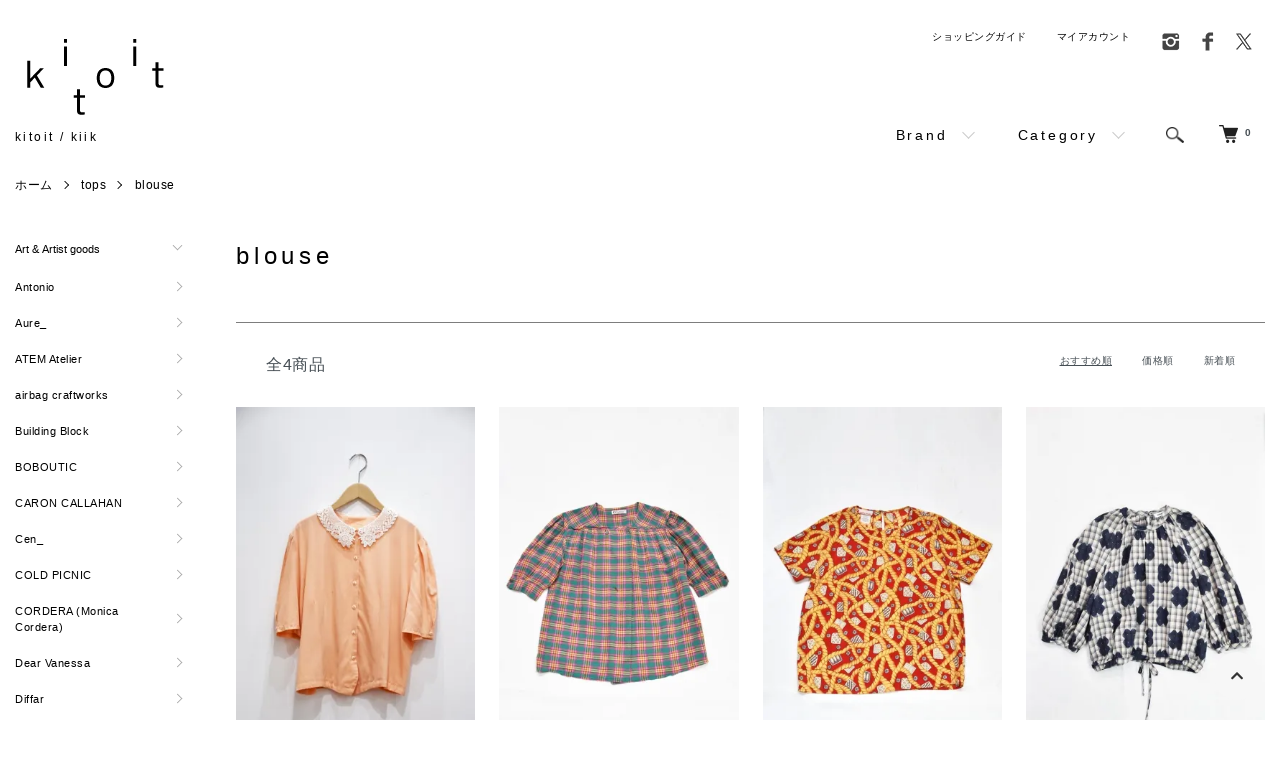

--- FILE ---
content_type: text/html; charset=EUC-JP
request_url: https://postparty.shop-pro.jp/?mode=grp&gid=2545355
body_size: 8556
content:
<!DOCTYPE html PUBLIC "-//W3C//DTD XHTML 1.0 Transitional//EN" "http://www.w3.org/TR/xhtml1/DTD/xhtml1-transitional.dtd">
<html xmlns:og="http://ogp.me/ns#" xmlns:fb="http://www.facebook.com/2008/fbml" xmlns:mixi="http://mixi-platform.com/ns#" xmlns="http://www.w3.org/1999/xhtml" xml:lang="ja" lang="ja" dir="ltr">
<head>
<meta http-equiv="content-type" content="text/html; charset=euc-jp" />
<meta http-equiv="X-UA-Compatible" content="IE=edge,chrome=1" />
<meta name="viewport" content="width=device-width,initial-scale=1">
<title>blouse - kitoit / kiik</title>
<meta name="Keywords" content="blouse,kitoit,セレクトショップ,代々木上原,HENRIK,building block,henrik vibskov,ヘンリック,通販,インポート,アンティーク,ヴィンテージ,古着,メンズ,レディース,エメラルド13,emerald thirteen,emerald 13,SPECTRUM,サーティーン,COSMIC WONDER,Story mfg,older brother,A2,airbagcraftworks,mfpen,HAiK,HAiKw/,Boessert&amp;amp;amp;Schorn,KAT SEALE, mamelon, stitchandsew, Cold Picnic, Boboutic, Selva" />
<meta name="Description" content="Mens&amp;amp;amp;Womens Select Shop." />
<meta name="Author" content="小島　衛" />
<meta name="Copyright" content="copyright&amp;amp;amp;copy(c)2009 post party depression." />
<meta http-equiv="content-style-type" content="text/css" />
<meta http-equiv="content-script-type" content="text/javascript" />
<link rel="stylesheet" href="https://postparty.shop-pro.jp/css/framework/colormekit.css" type="text/css" />
<link rel="stylesheet" href="https://postparty.shop-pro.jp/css/framework/colormekit-responsive.css" type="text/css" />
<link rel="stylesheet" href="https://img13.shop-pro.jp/PA01074/394/css/36/index.css?cmsp_timestamp=20210722132847" type="text/css" />
<link rel="stylesheet" href="https://img13.shop-pro.jp/PA01074/394/css/36/product_list.css?cmsp_timestamp=20210722132847" type="text/css" />

<link rel="alternate" type="application/rss+xml" title="rss" href="https://postparty.shop-pro.jp/?mode=rss" />
<link rel="alternate" media="handheld" type="text/html" href="https://postparty.shop-pro.jp/?mode=grp&gid=2545355" />
<script type="text/javascript" src="//ajax.googleapis.com/ajax/libs/jquery/1.7.2/jquery.min.js" ></script>
<meta property="og:title" content="blouse - kitoit / kiik" />
<meta property="og:description" content="Mens&amp;amp;amp;Womens Select Shop." />
<meta property="og:url" content="https://postparty.shop-pro.jp?mode=grp&gid=2545355" />
<meta property="og:site_name" content="kitoit / kiik" />
<meta property="og:image" content=""/>
<meta name="facebook-domain-verification" content="r74jqyekme6oqkq4k4fq8dlmlut6hh" />
<link href="https://use.fontawesome.com/releases/v5.6.1/css/all.css" rel="stylesheet">

<script>
  var Colorme = {"page":"product_list","shop":{"account_id":"PA01074394","title":"kitoit \/ kiik"},"basket":{"total_price":0,"items":[]},"customer":{"id":null}};

  (function() {
    function insertScriptTags() {
      var scriptTagDetails = [];
      var entry = document.getElementsByTagName('script')[0];

      scriptTagDetails.forEach(function(tagDetail) {
        var script = document.createElement('script');

        script.type = 'text/javascript';
        script.src = tagDetail.src;
        script.async = true;

        if( tagDetail.integrity ) {
          script.integrity = tagDetail.integrity;
          script.setAttribute('crossorigin', 'anonymous');
        }

        entry.parentNode.insertBefore(script, entry);
      })
    }

    window.addEventListener('load', insertScriptTags, false);
  })();
</script>
<script async src="https://zen.one/analytics.js"></script>
</head>
<body>
<meta name="colorme-acc-payload" content="?st=1&pt=10033&ut=2545355&at=PA01074394&v=20260119171422&re=&cn=76f7684dfd91d9e97567ee69615697fb" width="1" height="1" alt="" /><script>!function(){"use strict";Array.prototype.slice.call(document.getElementsByTagName("script")).filter((function(t){return t.src&&t.src.match(new RegExp("dist/acc-track.js$"))})).forEach((function(t){return document.body.removeChild(t)})),function t(c){var r=arguments.length>1&&void 0!==arguments[1]?arguments[1]:0;if(!(r>=c.length)){var e=document.createElement("script");e.onerror=function(){return t(c,r+1)},e.src="https://"+c[r]+"/dist/acc-track.js?rev=3",document.body.appendChild(e)}}(["acclog001.shop-pro.jp","acclog002.shop-pro.jp"])}();</script><script src="https://img.shop-pro.jp/tmpl_js/86/jquery.tile.js"></script>
<script src="https://img.shop-pro.jp/tmpl_js/86/jquery.skOuterClick.js"></script>


<div class="l-header">
  <div class="l-header-main u-container">
    <div class="l-header-main__in">
      <div class="l-header-logo">
        <h1 class="l-header-logo__img">
          <a href="./"><img src="https://img13.shop-pro.jp/PA01074/394/PA01074394.gif?cmsp_timestamp=20260116123540" alt="kitoit / kiik" /></a>
        </h1>
                  <p class="l-header-logo__txt">
            kitoit / kiik
          </p>
              </div>
      <div class="l-header-search">
        <button class="l-header-search__btn js-mega-menu-btn js-search-btn">
          <img src="https://img.shop-pro.jp/tmpl_img/86/icon-search.png" alt="検索" />
        </button>
        <div class="l-header-search__contents js-mega-menu-contents">
          <div class="l-header-search__box">
            <form action="https://postparty.shop-pro.jp/" method="GET" class="l-header-search__form">
              <input type="hidden" name="mode" value="srh" />
              <div class="l-header-search__input">
                <input type="text" name="keyword" placeholder="商品検索" />
              </div>
              <button class="l-header-search__submit" type="submit">
                <img src="https://img.shop-pro.jp/tmpl_img/86/icon-search.png" alt="送信" />
              </button>
            </form>
            <button class="l-header-search__close js-search-close" type="submit" aria-label="閉じる">
              <span></span>
              <span></span>
            </button>
          </div>
        </div>
        <div class="l-header-cart">
          <a href="https://postparty.shop-pro.jp/cart/proxy/basket?shop_id=PA01074394&shop_domain=postparty.shop-pro.jp">
            <img src="https://img.shop-pro.jp/tmpl_img/86/icon-cart.png" alt="カートを見る" />
            <span class="p-global-header__cart-count">
              0
            </span>
          </a>
        </div>
      </div>
      <button class="l-menu-btn js-navi-open" aria-label="メニュー">
        <span></span>
        <span></span>
      </button>
    </div>
    <div class="l-main-navi">
      <div class="l-main-navi__in">
        <ul class="l-main-navi-list">
                              <li class="l-main-navi-list__item">
            <div class="l-main-navi-list__ttl">
              Brand
            </div>
            <button class="l-main-navi-list__link js-mega-menu-btn">
              Brand
            </button>
            <div class="l-mega-menu js-mega-menu-contents">
              <ul class="l-mega-menu-list">
                                <li class="l-mega-menu-list__item">
                  <a class="l-mega-menu-list__link" href="https://postparty.shop-pro.jp/?mode=cate&cbid=2708104&csid=0">
                    Art & Artist goods
                  </a>
                </li>
                                                    <li class="l-mega-menu-list__item">
                  <a class="l-mega-menu-list__link" href="https://postparty.shop-pro.jp/?mode=cate&cbid=2478709&csid=0">
                    Antonio
                  </a>
                </li>
                                                    <li class="l-mega-menu-list__item">
                  <a class="l-mega-menu-list__link" href="https://postparty.shop-pro.jp/?mode=cate&cbid=2596385&csid=0">
                    Aure_
                  </a>
                </li>
                                                    <li class="l-mega-menu-list__item">
                  <a class="l-mega-menu-list__link" href="https://postparty.shop-pro.jp/?mode=cate&cbid=2959246&csid=0">
                    ATEM Atelier
                  </a>
                </li>
                                                    <li class="l-mega-menu-list__item">
                  <a class="l-mega-menu-list__link" href="https://postparty.shop-pro.jp/?mode=cate&cbid=1328161&csid=0">
                    airbag craftworks
                  </a>
                </li>
                                                    <li class="l-mega-menu-list__item">
                  <a class="l-mega-menu-list__link" href="https://postparty.shop-pro.jp/?mode=cate&cbid=1721540&csid=0">
                    Building Block
                  </a>
                </li>
                                                    <li class="l-mega-menu-list__item">
                  <a class="l-mega-menu-list__link" href="https://postparty.shop-pro.jp/?mode=cate&cbid=2391540&csid=0">
                    BOBOUTIC
                  </a>
                </li>
                                                    <li class="l-mega-menu-list__item">
                  <a class="l-mega-menu-list__link" href="https://postparty.shop-pro.jp/?mode=cate&cbid=2376672&csid=0">
                    CARON CALLAHAN
                  </a>
                </li>
                                                    <li class="l-mega-menu-list__item">
                  <a class="l-mega-menu-list__link" href="https://postparty.shop-pro.jp/?mode=cate&cbid=2377222&csid=0">
                    Cen_
                  </a>
                </li>
                                                    <li class="l-mega-menu-list__item">
                  <a class="l-mega-menu-list__link" href="https://postparty.shop-pro.jp/?mode=cate&cbid=2514462&csid=0">
                    COLD PICNIC
                  </a>
                </li>
                                                    <li class="l-mega-menu-list__item">
                  <a class="l-mega-menu-list__link" href="https://postparty.shop-pro.jp/?mode=cate&cbid=2598345&csid=0">
                    CORDERA (Monica Cordera)
                  </a>
                </li>
                                                    <li class="l-mega-menu-list__item">
                  <a class="l-mega-menu-list__link" href="https://postparty.shop-pro.jp/?mode=cate&cbid=2618312&csid=0">
                    Dear Vanessa
                  </a>
                </li>
                                                    <li class="l-mega-menu-list__item">
                  <a class="l-mega-menu-list__link" href="https://postparty.shop-pro.jp/?mode=cate&cbid=2964120&csid=0">
                    Diffar
                  </a>
                </li>
                                                    <li class="l-mega-menu-list__item">
                  <a class="l-mega-menu-list__link" href="https://postparty.shop-pro.jp/?mode=cate&cbid=2541901&csid=0">
                    E.TAUTZ
                  </a>
                </li>
                                                    <li class="l-mega-menu-list__item">
                  <a class="l-mega-menu-list__link" href="https://postparty.shop-pro.jp/?mode=cate&cbid=2919357&csid=0">
                    E'tele
                  </a>
                </li>
                                                    <li class="l-mega-menu-list__item">
                  <a class="l-mega-menu-list__link" href="https://postparty.shop-pro.jp/?mode=cate&cbid=2955858&csid=0">
                    Frida Zazou
                  </a>
                </li>
                                                    <li class="l-mega-menu-list__item">
                  <a class="l-mega-menu-list__link" href="https://postparty.shop-pro.jp/?mode=cate&cbid=2415671&csid=0">
                    GAMMA FOLK
                  </a>
                </li>
                                                    <li class="l-mega-menu-list__item">
                  <a class="l-mega-menu-list__link" href="https://postparty.shop-pro.jp/?mode=cate&cbid=597485&csid=0">
                    HENRIK VIBSKOV
                  </a>
                </li>
                                                    <li class="l-mega-menu-list__item">
                  <a class="l-mega-menu-list__link" href="https://postparty.shop-pro.jp/?mode=cate&cbid=1567743&csid=0">
                    HAIK!
                  </a>
                </li>
                                                    <li class="l-mega-menu-list__item">
                  <a class="l-mega-menu-list__link" href="https://postparty.shop-pro.jp/?mode=cate&cbid=1906867&csid=0">
                    Henriette Lofstrom
                  </a>
                </li>
                                                    <li class="l-mega-menu-list__item">
                  <a class="l-mega-menu-list__link" href="https://postparty.shop-pro.jp/?mode=cate&cbid=2299690&csid=0">
                    HED MAYNER
                  </a>
                </li>
                                                    <li class="l-mega-menu-list__item">
                  <a class="l-mega-menu-list__link" href="https://postparty.shop-pro.jp/?mode=cate&cbid=2395070&csid=0">
                    HOTEL BLEU paris
                  </a>
                </li>
                                                    <li class="l-mega-menu-list__item">
                  <a class="l-mega-menu-list__link" href="https://postparty.shop-pro.jp/?mode=cate&cbid=2674178&csid=0">
                    HERESY london
                  </a>
                </li>
                                                    <li class="l-mega-menu-list__item">
                  <a class="l-mega-menu-list__link" href="https://postparty.shop-pro.jp/?mode=cate&cbid=2619038&csid=0">
                    k i i k
                  </a>
                </li>
                                                    <li class="l-mega-menu-list__item">
                  <a class="l-mega-menu-list__link" href="https://postparty.shop-pro.jp/?mode=cate&cbid=1906868&csid=0">
                    Kat Seale
                  </a>
                </li>
                                                    <li class="l-mega-menu-list__item">
                  <a class="l-mega-menu-list__link" href="https://postparty.shop-pro.jp/?mode=cate&cbid=2891833&csid=0">
                    KUMIJI
                  </a>
                </li>
                                                    <li class="l-mega-menu-list__item">
                  <a class="l-mega-menu-list__link" href="https://postparty.shop-pro.jp/?mode=cate&cbid=2299689&csid=0">
                    Laurence Airline
                  </a>
                </li>
                                                    <li class="l-mega-menu-list__item">
                  <a class="l-mega-menu-list__link" href="https://postparty.shop-pro.jp/?mode=cate&cbid=2391538&csid=0">
                    LABO.ART
                  </a>
                </li>
                                                    <li class="l-mega-menu-list__item">
                  <a class="l-mega-menu-list__link" href="https://postparty.shop-pro.jp/?mode=cate&cbid=2748548&csid=0">
                    Laurie Maun
                  </a>
                </li>
                                                    <li class="l-mega-menu-list__item">
                  <a class="l-mega-menu-list__link" href="https://postparty.shop-pro.jp/?mode=cate&cbid=2129977&csid=0">
                    NORSE PROJECTS
                  </a>
                </li>
                                                    <li class="l-mega-menu-list__item">
                  <a class="l-mega-menu-list__link" href="https://postparty.shop-pro.jp/?mode=cate&cbid=2376961&csid=0">
                    Nido
                  </a>
                </li>
                                                    <li class="l-mega-menu-list__item">
                  <a class="l-mega-menu-list__link" href="https://postparty.shop-pro.jp/?mode=cate&cbid=2814990&csid=0">
                    NOVESTA
                  </a>
                </li>
                                                    <li class="l-mega-menu-list__item">
                  <a class="l-mega-menu-list__link" href="https://postparty.shop-pro.jp/?mode=cate&cbid=2183846&csid=0">
                    mfpen
                  </a>
                </li>
                                                    <li class="l-mega-menu-list__item">
                  <a class="l-mega-menu-list__link" href="https://postparty.shop-pro.jp/?mode=cate&cbid=2514463&csid=0">
                    MILO MADE ceramics
                  </a>
                </li>
                                                    <li class="l-mega-menu-list__item">
                  <a class="l-mega-menu-list__link" href="https://postparty.shop-pro.jp/?mode=cate&cbid=2683918&csid=0">
                    MATIN et ETOILE
                  </a>
                </li>
                                                    <li class="l-mega-menu-list__item">
                  <a class="l-mega-menu-list__link" href="https://postparty.shop-pro.jp/?mode=cate&cbid=2784834&csid=0">
                    Mount Sunny
                  </a>
                </li>
                                                    <li class="l-mega-menu-list__item">
                  <a class="l-mega-menu-list__link" href="https://postparty.shop-pro.jp/?mode=cate&cbid=2938818&csid=0">
                    MuseARTa
                  </a>
                </li>
                                                    <li class="l-mega-menu-list__item">
                  <a class="l-mega-menu-list__link" href="https://postparty.shop-pro.jp/?mode=cate&cbid=2268891&csid=0">
                    olderbrother
                  </a>
                </li>
                                                    <li class="l-mega-menu-list__item">
                  <a class="l-mega-menu-list__link" href="https://postparty.shop-pro.jp/?mode=cate&cbid=2861517&csid=0">
                    PuraUtz
                  </a>
                </li>
                                                    <li class="l-mega-menu-list__item">
                  <a class="l-mega-menu-list__link" href="https://postparty.shop-pro.jp/?mode=cate&cbid=2260369&csid=0">
                    Story mfg.
                  </a>
                </li>
                                                    <li class="l-mega-menu-list__item">
                  <a class="l-mega-menu-list__link" href="https://postparty.shop-pro.jp/?mode=cate&cbid=2463174&csid=0">
                    SELVA
                  </a>
                </li>
                                                    <li class="l-mega-menu-list__item">
                  <a class="l-mega-menu-list__link" href="https://postparty.shop-pro.jp/?mode=cate&cbid=2603836&csid=0">
                    Siv Støldal
                  </a>
                </li>
                                                    <li class="l-mega-menu-list__item">
                  <a class="l-mega-menu-list__link" href="https://postparty.shop-pro.jp/?mode=cate&cbid=2792613&csid=0">
                    Slowdown Studio
                  </a>
                </li>
                                                    <li class="l-mega-menu-list__item">
                  <a class="l-mega-menu-list__link" href="https://postparty.shop-pro.jp/?mode=cate&cbid=2959883&csid=0">
                    Steve Mono
                  </a>
                </li>
                                                    <li class="l-mega-menu-list__item">
                  <a class="l-mega-menu-list__link" href="https://postparty.shop-pro.jp/?mode=cate&cbid=2751469&csid=0">
                    talking through our bodies
                  </a>
                </li>
                                                    <li class="l-mega-menu-list__item">
                  <a class="l-mega-menu-list__link" href="https://postparty.shop-pro.jp/?mode=cate&cbid=2876243&csid=0">
                    TRICOT&#201;
                  </a>
                </li>
                                                    <li class="l-mega-menu-list__item">
                  <a class="l-mega-menu-list__link" href="https://postparty.shop-pro.jp/?mode=cate&cbid=2894903&csid=0">
                    TABI 
                  </a>
                </li>
                                                    <li class="l-mega-menu-list__item">
                  <a class="l-mega-menu-list__link" href="https://postparty.shop-pro.jp/?mode=cate&cbid=2929700&csid=0">
                    TMR-BHR
                  </a>
                </li>
                                                    <li class="l-mega-menu-list__item">
                  <a class="l-mega-menu-list__link" href="https://postparty.shop-pro.jp/?mode=cate&cbid=2968683&csid=0">
                    TOAST
                  </a>
                </li>
                                                    <li class="l-mega-menu-list__item">
                  <a class="l-mega-menu-list__link" href="https://postparty.shop-pro.jp/?mode=cate&cbid=2833459&csid=0">
                    YIFAT FINKELSHTEIN
                  </a>
                </li>
                                                    <li class="l-mega-menu-list__item">
                  <a class="l-mega-menu-list__link" href="https://postparty.shop-pro.jp/?mode=cate&cbid=2391541&csid=0">
                    WRAY
                  </a>
                </li>
                                                    <li class="l-mega-menu-list__item">
                  <a class="l-mega-menu-list__link" href="https://postparty.shop-pro.jp/?mode=cate&cbid=1407517&csid=0">
                    various designers
                  </a>
                </li>
                                                    <li class="l-mega-menu-list__item">
                  <a class="l-mega-menu-list__link" href="https://postparty.shop-pro.jp/?mode=cate&cbid=546607&csid=0">
                    ANTIQUES & VINTAGE
                  </a>
                </li>
                                                    <li class="l-mega-menu-list__item">
                  <a class="l-mega-menu-list__link" href="https://postparty.shop-pro.jp/?mode=cate&cbid=709216&csid=0">
                    Music & Merchandise
                  </a>
                </li>
                                                    <li class="l-mega-menu-list__item">
                  <a class="l-mega-menu-list__link" href="https://postparty.shop-pro.jp/?mode=cate&cbid=2428379&csid=0">
                    Other
                  </a>
                </li>
                                                    <li class="l-mega-menu-list__item">
                  <a class="l-mega-menu-list__link" href="https://postparty.shop-pro.jp/?mode=cate&cbid=2128061&csid=0">
                    OUTLET
                  </a>
                </li>
                              </ul>
            </div>
          </li>
                                                  <li class="l-main-navi-list__item">
            <div class="l-main-navi-list__ttl">
              Category
            </div>
            <button class="l-main-navi-list__link js-mega-menu-btn">
              Category
            </button>
            <div class="l-mega-menu js-mega-menu-contents">
              <ul class="l-mega-menu-list">
                                <li class="l-mega-menu-list__item">
                  <a class="l-mega-menu-list__link" href="https://postparty.shop-pro.jp/?mode=grp&gid=1520253">
                    tops
                  </a>
                </li>
                                                    <li class="l-mega-menu-list__item">
                  <a class="l-mega-menu-list__link" href="https://postparty.shop-pro.jp/?mode=grp&gid=1520254">
                    bottoms
                  </a>
                </li>
                                                    <li class="l-mega-menu-list__item">
                  <a class="l-mega-menu-list__link" href="https://postparty.shop-pro.jp/?mode=grp&gid=1520255">
                    dresses
                  </a>
                </li>
                                                    <li class="l-mega-menu-list__item">
                  <a class="l-mega-menu-list__link" href="https://postparty.shop-pro.jp/?mode=grp&gid=1520256">
                    outerwear
                  </a>
                </li>
                                                    <li class="l-mega-menu-list__item">
                  <a class="l-mega-menu-list__link" href="https://postparty.shop-pro.jp/?mode=grp&gid=1520257">
                    shoes / socks
                  </a>
                </li>
                                                    <li class="l-mega-menu-list__item">
                  <a class="l-mega-menu-list__link" href="https://postparty.shop-pro.jp/?mode=grp&gid=1521319">
                    bags / wallets
                  </a>
                </li>
                                                    <li class="l-mega-menu-list__item">
                  <a class="l-mega-menu-list__link" href="https://postparty.shop-pro.jp/?mode=grp&gid=1520258">
                    accessories
                  </a>
                </li>
                                                    <li class="l-mega-menu-list__item">
                  <a class="l-mega-menu-list__link" href="https://postparty.shop-pro.jp/?mode=grp&gid=2545342">
                    interior / lifestyle
                  </a>
                </li>
                                                    <li class="l-mega-menu-list__item">
                  <a class="l-mega-menu-list__link" href="https://postparty.shop-pro.jp/?mode=grp&gid=167827">
                    mens
                  </a>
                </li>
                                                    <li class="l-mega-menu-list__item">
                  <a class="l-mega-menu-list__link" href="https://postparty.shop-pro.jp/?mode=grp&gid=167828">
                    womens
                  </a>
                </li>
                                                    <li class="l-mega-menu-list__item">
                  <a class="l-mega-menu-list__link" href="https://postparty.shop-pro.jp/?mode=grp&gid=167835">
                    Archive sale mens
                  </a>
                </li>
                                                    <li class="l-mega-menu-list__item">
                  <a class="l-mega-menu-list__link" href="https://postparty.shop-pro.jp/?mode=grp&gid=167834">
                    Archive sale womens
                  </a>
                </li>
                              </ul>
            </div>
          </li>
                                      </ul>
        <div class="l-help-navi-box">
          <ul class="l-help-navi-list">
						<li class="l-help-navi-list__item">
              <a class="l-help-navi-list__link" href="http://postparty.shop-pro.jp/?mode=f2">ショッピングガイド</a>
            </li>
            <li class="l-help-navi-list__item">
              <a class="l-help-navi-list__link" href="https://postparty.shop-pro.jp/?mode=myaccount">マイアカウント</a>
            </li>
                      </ul>
          <ul class="l-sns-navi-list u-opa">
                        <li class="l-sns-navi-list__item">
              <a href="https://instagram.com/kitoit" target="_blank">
                <i class="icon-lg-b icon-instagram" aria-label="instagram"></i>
              </a>
            </li>
                                    <li class="l-sns-navi-list__item">
              <a href="https://facebook.com/OST-PARTY-DEPRESSION-118831821532924" target="_blank">
                <i class="icon-lg-b icon-facebook" aria-label="Facebook"></i>
              </a>
            </li>
                                    <li class="l-sns-navi-list__item">
              <a href="https://twitter.com/POSTPARTYDEPRES" target="_blank">
                <i class="icon-lg-b icon-twitter" aria-label="Twitter"></i>
              </a>
            </li>
                                    <!-- <li class="l-sns-navi-list__item">
              <a href="" target="_blank">
                <i class="icon-lg-b icon-pinterest" aria-label="pinterest"></i>
              </a>
            </li> -->
          </ul>
        </div>
      </div>
    </div>
    <div class="l-main-navi-overlay js-navi-close"></div>
  </div>
</div>

<div class="l-main product_list">
  <div class="l-main product_list">
  
  <div class="c-breadcrumbs u-container">
    <ul class="c-breadcrumbs-list">
      <li class="c-breadcrumbs-list__item">
        <a href="./">
          ホーム
        </a>
      </li>
                  <li class="c-breadcrumbs-list__item">
        <a href="https://postparty.shop-pro.jp/?mode=grp&gid=1520253">
          tops
        </a>
      </li>
            <li class="c-breadcrumbs-list__item">
        <a href="https://postparty.shop-pro.jp/?mode=grp&gid=2545355">
          blouse
        </a>
      </li>
                </ul>
  </div>
  
  <div class="l-contents-wrap u-container">
    
    <div class="l-contents-main">
      <h2 class="p-category__ttl">
                  blouse
              </h2>
      
            
      
            
      
            
      
            
      
            
              <div class="p-item-list-head">
          <div class="p-item-list-num">
            全4商品
          </div>
          
          <ul class="p-item-sort-list">
            <li class="p-item-sort-list__item">
                          <span>おすすめ順</span>
                        </li>
            <li class="p-item-sort-list__item">
                          <a href="?mode=grp&gid=2545355&sort=p">価格順</a>
                          </li>
            <li class="p-item-sort-list__item">
                          <a href="?mode=grp&gid=2545355&sort=n">新着順</a>
                          </li>
          </ul>
          
        </div>
        
        <ul class="c-item-list">
                    <li class="c-item-list__item">
            <div class="c-item-list__img u-img-scale">
              <a href="?pid=159768613">
                                <img src="https://img13.shop-pro.jp/PA01074/394/product/159768613_th.jpg?cmsp_timestamp=20210516200923" alt="Vintage - SILK HALF SLEEVE LACE COLLAR SHORT BLOUSE / salmon pink" />
                              </a>
            </div>
            <div class="c-item-list__txt">
              <div class="c-item-list__ttl">
                <a href="?pid=159768613">
                  Vintage - SILK HALF SLEEVE LACE COLLAR SHORT BLOUSE / salmon pink
                </a>
              </div>
                            <div class="c-item-list__price">
                                8,580円(税込)
                                              </div>
                                                                                  </div>
          </li>
                    <li class="c-item-list__item">
            <div class="c-item-list__img u-img-scale">
              <a href="?pid=161563398">
                                <img src="https://img13.shop-pro.jp/PA01074/394/product/161563398_th.jpg?cmsp_timestamp=20210705162341" alt="Vintage- Check Blouse" />
                              </a>
            </div>
            <div class="c-item-list__txt">
              <div class="c-item-list__ttl">
                <a href="?pid=161563398">
                  Vintage- Check Blouse
                </a>
              </div>
                            <div class="c-item-list__price">
                                4,950円(税込)
                                              </div>
                                                                                  </div>
          </li>
                    <li class="c-item-list__item">
            <div class="c-item-list__img u-img-scale">
              <a href="?pid=161648950">
                                <img src="https://img13.shop-pro.jp/PA01074/394/product/161648950_th.jpg?cmsp_timestamp=20210708191729" alt="Vintage - String and Buttons Print Red Half Sleeve Top" />
                              </a>
            </div>
            <div class="c-item-list__txt">
              <div class="c-item-list__ttl">
                <a href="?pid=161648950">
                  Vintage - String and Buttons Print Red Half Sleeve Top
                </a>
              </div>
                            <div class="c-item-list__price">
                                5,280円(税込)
                                              </div>
                                                                                  </div>
          </li>
                    <li class="c-item-list__item">
            <div class="c-item-list__img u-img-scale">
              <a href="?pid=183133649">
                                <img src="https://img13.shop-pro.jp/PA01074/394/product/183133649_th.jpg?cmsp_timestamp=20241018191311" alt="HENRIK VIBSKOV - Cambit Blouse - Blue White Checks Cross Print" />
                              </a>
            </div>
            <div class="c-item-list__txt">
              <div class="c-item-list__ttl">
                <a href="?pid=183133649">
                  HENRIK VIBSKOV - Cambit Blouse - Blue White Checks Cross Print
                </a>
              </div>
                            <div class="c-item-list__price">
                                46,200円(税込)
                                              </div>
                                                                                  </div>
          </li>
                  </ul>
        
        
                
            
            
      
            
      
            
    </div>
    
    <div class="l-contents-side">
      
                  <div class="l-side-navi">
        <!-- <h3 class="l-side-navi__ttl">
          カテゴリー
        </h3>-->
        <ul class="l-side-navi-list">
                    <li class="l-side-navi-list__item">
                          <button class="l-side-navi-list__link js-toggle-btn">
                Art & Artist goods
              </button>
                                                <ul class="l-side-navi-sub-list js-toggle-contents">
              <li class="l-side-navi-sub-list__item">
                <a href="https://postparty.shop-pro.jp/?mode=cate&cbid=2708104&csid=0" class="l-side-navi-sub-list__link">
                  全てのArt & Artist goods
                </a>
              </li>
                            <li class="l-side-navi-sub-list__item">
                <a href="https://postparty.shop-pro.jp/?mode=cate&cbid=2708104&csid=2" class="l-side-navi-sub-list__link">
                  Sakura fantasma
                </a>
              </li>
                                                  <li class="l-side-navi-sub-list__item">
                <a href="https://postparty.shop-pro.jp/?mode=cate&cbid=2708104&csid=5" class="l-side-navi-sub-list__link">
                  Masami ARAI × k i i k
                </a>
              </li>
                                                  <li class="l-side-navi-sub-list__item">
                <a href="https://postparty.shop-pro.jp/?mode=cate&cbid=2708104&csid=4" class="l-side-navi-sub-list__link">
                  Norio TANIGUCHI × k i i k
                </a>
              </li>
                                                  <li class="l-side-navi-sub-list__item">
                <a href="https://postparty.shop-pro.jp/?mode=cate&cbid=2708104&csid=3" class="l-side-navi-sub-list__link">
                  Ayame Ono × k i i k
                </a>
              </li>
                                                  <li class="l-side-navi-sub-list__item">
                <a href="https://postparty.shop-pro.jp/?mode=cate&cbid=2708104&csid=1" class="l-side-navi-sub-list__link">
                  Yuki Mikami × k i i k
                </a>
              </li>
                        </ul>
                                  </li>
                    <li class="l-side-navi-list__item">
                          <a href="https://postparty.shop-pro.jp/?mode=cate&cbid=2478709&csid=0" class="l-side-navi-list__link is-link">
                Antonio
              </a>
                                  </li>
                    <li class="l-side-navi-list__item">
                          <a href="https://postparty.shop-pro.jp/?mode=cate&cbid=2596385&csid=0" class="l-side-navi-list__link is-link">
                Aure_
              </a>
                                  </li>
                    <li class="l-side-navi-list__item">
                          <a href="https://postparty.shop-pro.jp/?mode=cate&cbid=2959246&csid=0" class="l-side-navi-list__link is-link">
                ATEM Atelier
              </a>
                                  </li>
                    <li class="l-side-navi-list__item">
                          <a href="https://postparty.shop-pro.jp/?mode=cate&cbid=1328161&csid=0" class="l-side-navi-list__link is-link">
                airbag craftworks
              </a>
                                  </li>
                    <li class="l-side-navi-list__item">
                          <a href="https://postparty.shop-pro.jp/?mode=cate&cbid=1721540&csid=0" class="l-side-navi-list__link is-link">
                Building Block
              </a>
                                  </li>
                    <li class="l-side-navi-list__item">
                          <a href="https://postparty.shop-pro.jp/?mode=cate&cbid=2391540&csid=0" class="l-side-navi-list__link is-link">
                BOBOUTIC
              </a>
                                  </li>
                    <li class="l-side-navi-list__item">
                          <a href="https://postparty.shop-pro.jp/?mode=cate&cbid=2376672&csid=0" class="l-side-navi-list__link is-link">
                CARON CALLAHAN
              </a>
                                  </li>
                    <li class="l-side-navi-list__item">
                          <a href="https://postparty.shop-pro.jp/?mode=cate&cbid=2377222&csid=0" class="l-side-navi-list__link is-link">
                Cen_
              </a>
                                  </li>
                    <li class="l-side-navi-list__item">
                          <a href="https://postparty.shop-pro.jp/?mode=cate&cbid=2514462&csid=0" class="l-side-navi-list__link is-link">
                COLD PICNIC
              </a>
                                  </li>
                    <li class="l-side-navi-list__item">
                          <a href="https://postparty.shop-pro.jp/?mode=cate&cbid=2598345&csid=0" class="l-side-navi-list__link is-link">
                CORDERA (Monica Cordera)
              </a>
                                  </li>
                    <li class="l-side-navi-list__item">
                          <a href="https://postparty.shop-pro.jp/?mode=cate&cbid=2618312&csid=0" class="l-side-navi-list__link is-link">
                Dear Vanessa
              </a>
                                  </li>
                    <li class="l-side-navi-list__item">
                          <a href="https://postparty.shop-pro.jp/?mode=cate&cbid=2964120&csid=0" class="l-side-navi-list__link is-link">
                Diffar
              </a>
                                  </li>
                    <li class="l-side-navi-list__item">
                          <a href="https://postparty.shop-pro.jp/?mode=cate&cbid=2541901&csid=0" class="l-side-navi-list__link is-link">
                E.TAUTZ
              </a>
                                  </li>
                    <li class="l-side-navi-list__item">
                          <a href="https://postparty.shop-pro.jp/?mode=cate&cbid=2919357&csid=0" class="l-side-navi-list__link is-link">
                E'tele
              </a>
                                  </li>
                    <li class="l-side-navi-list__item">
                          <a href="https://postparty.shop-pro.jp/?mode=cate&cbid=2955858&csid=0" class="l-side-navi-list__link is-link">
                Frida Zazou
              </a>
                                  </li>
                    <li class="l-side-navi-list__item">
                          <a href="https://postparty.shop-pro.jp/?mode=cate&cbid=2415671&csid=0" class="l-side-navi-list__link is-link">
                GAMMA FOLK
              </a>
                                  </li>
                    <li class="l-side-navi-list__item">
                          <a href="https://postparty.shop-pro.jp/?mode=cate&cbid=597485&csid=0" class="l-side-navi-list__link is-link">
                HENRIK VIBSKOV
              </a>
                                  </li>
                    <li class="l-side-navi-list__item">
                          <a href="https://postparty.shop-pro.jp/?mode=cate&cbid=1567743&csid=0" class="l-side-navi-list__link is-link">
                HAIK!
              </a>
                                  </li>
                    <li class="l-side-navi-list__item">
                          <a href="https://postparty.shop-pro.jp/?mode=cate&cbid=1906867&csid=0" class="l-side-navi-list__link is-link">
                Henriette Lofstrom
              </a>
                                  </li>
                    <li class="l-side-navi-list__item">
                          <a href="https://postparty.shop-pro.jp/?mode=cate&cbid=2299690&csid=0" class="l-side-navi-list__link is-link">
                HED MAYNER
              </a>
                                  </li>
                    <li class="l-side-navi-list__item">
                          <a href="https://postparty.shop-pro.jp/?mode=cate&cbid=2395070&csid=0" class="l-side-navi-list__link is-link">
                HOTEL BLEU paris
              </a>
                                  </li>
                    <li class="l-side-navi-list__item">
                          <a href="https://postparty.shop-pro.jp/?mode=cate&cbid=2674178&csid=0" class="l-side-navi-list__link is-link">
                HERESY london
              </a>
                                  </li>
                    <li class="l-side-navi-list__item">
                          <a href="https://postparty.shop-pro.jp/?mode=cate&cbid=2619038&csid=0" class="l-side-navi-list__link is-link">
                k i i k
              </a>
                                  </li>
                    <li class="l-side-navi-list__item">
                          <a href="https://postparty.shop-pro.jp/?mode=cate&cbid=1906868&csid=0" class="l-side-navi-list__link is-link">
                Kat Seale
              </a>
                                  </li>
                    <li class="l-side-navi-list__item">
                          <a href="https://postparty.shop-pro.jp/?mode=cate&cbid=2891833&csid=0" class="l-side-navi-list__link is-link">
                KUMIJI
              </a>
                                  </li>
                    <li class="l-side-navi-list__item">
                          <a href="https://postparty.shop-pro.jp/?mode=cate&cbid=2299689&csid=0" class="l-side-navi-list__link is-link">
                Laurence Airline
              </a>
                                  </li>
                    <li class="l-side-navi-list__item">
                          <a href="https://postparty.shop-pro.jp/?mode=cate&cbid=2391538&csid=0" class="l-side-navi-list__link is-link">
                LABO.ART
              </a>
                                  </li>
                    <li class="l-side-navi-list__item">
                          <a href="https://postparty.shop-pro.jp/?mode=cate&cbid=2748548&csid=0" class="l-side-navi-list__link is-link">
                Laurie Maun
              </a>
                                  </li>
                    <li class="l-side-navi-list__item">
                          <a href="https://postparty.shop-pro.jp/?mode=cate&cbid=2129977&csid=0" class="l-side-navi-list__link is-link">
                NORSE PROJECTS
              </a>
                                  </li>
                    <li class="l-side-navi-list__item">
                          <a href="https://postparty.shop-pro.jp/?mode=cate&cbid=2376961&csid=0" class="l-side-navi-list__link is-link">
                Nido
              </a>
                                  </li>
                    <li class="l-side-navi-list__item">
                          <a href="https://postparty.shop-pro.jp/?mode=cate&cbid=2814990&csid=0" class="l-side-navi-list__link is-link">
                NOVESTA
              </a>
                                  </li>
                    <li class="l-side-navi-list__item">
                          <a href="https://postparty.shop-pro.jp/?mode=cate&cbid=2183846&csid=0" class="l-side-navi-list__link is-link">
                mfpen
              </a>
                                  </li>
                    <li class="l-side-navi-list__item">
                          <a href="https://postparty.shop-pro.jp/?mode=cate&cbid=2514463&csid=0" class="l-side-navi-list__link is-link">
                MILO MADE ceramics
              </a>
                                  </li>
                    <li class="l-side-navi-list__item">
                          <a href="https://postparty.shop-pro.jp/?mode=cate&cbid=2683918&csid=0" class="l-side-navi-list__link is-link">
                MATIN et ETOILE
              </a>
                                  </li>
                    <li class="l-side-navi-list__item">
                          <a href="https://postparty.shop-pro.jp/?mode=cate&cbid=2784834&csid=0" class="l-side-navi-list__link is-link">
                Mount Sunny
              </a>
                                  </li>
                    <li class="l-side-navi-list__item">
                          <a href="https://postparty.shop-pro.jp/?mode=cate&cbid=2938818&csid=0" class="l-side-navi-list__link is-link">
                MuseARTa
              </a>
                                  </li>
                    <li class="l-side-navi-list__item">
                          <a href="https://postparty.shop-pro.jp/?mode=cate&cbid=2268891&csid=0" class="l-side-navi-list__link is-link">
                olderbrother
              </a>
                                  </li>
                    <li class="l-side-navi-list__item">
                          <a href="https://postparty.shop-pro.jp/?mode=cate&cbid=2861517&csid=0" class="l-side-navi-list__link is-link">
                PuraUtz
              </a>
                                  </li>
                    <li class="l-side-navi-list__item">
                          <a href="https://postparty.shop-pro.jp/?mode=cate&cbid=2260369&csid=0" class="l-side-navi-list__link is-link">
                Story mfg.
              </a>
                                  </li>
                    <li class="l-side-navi-list__item">
                          <a href="https://postparty.shop-pro.jp/?mode=cate&cbid=2463174&csid=0" class="l-side-navi-list__link is-link">
                SELVA
              </a>
                                  </li>
                    <li class="l-side-navi-list__item">
                          <a href="https://postparty.shop-pro.jp/?mode=cate&cbid=2603836&csid=0" class="l-side-navi-list__link is-link">
                Siv Støldal
              </a>
                                  </li>
                    <li class="l-side-navi-list__item">
                          <a href="https://postparty.shop-pro.jp/?mode=cate&cbid=2792613&csid=0" class="l-side-navi-list__link is-link">
                Slowdown Studio
              </a>
                                  </li>
                    <li class="l-side-navi-list__item">
                          <a href="https://postparty.shop-pro.jp/?mode=cate&cbid=2959883&csid=0" class="l-side-navi-list__link is-link">
                Steve Mono
              </a>
                                  </li>
                    <li class="l-side-navi-list__item">
                          <a href="https://postparty.shop-pro.jp/?mode=cate&cbid=2751469&csid=0" class="l-side-navi-list__link is-link">
                talking through our bodies
              </a>
                                  </li>
                    <li class="l-side-navi-list__item">
                          <a href="https://postparty.shop-pro.jp/?mode=cate&cbid=2876243&csid=0" class="l-side-navi-list__link is-link">
                TRICOT&#201;
              </a>
                                  </li>
                    <li class="l-side-navi-list__item">
                          <a href="https://postparty.shop-pro.jp/?mode=cate&cbid=2894903&csid=0" class="l-side-navi-list__link is-link">
                TABI 
              </a>
                                  </li>
                    <li class="l-side-navi-list__item">
                          <a href="https://postparty.shop-pro.jp/?mode=cate&cbid=2929700&csid=0" class="l-side-navi-list__link is-link">
                TMR-BHR
              </a>
                                  </li>
                    <li class="l-side-navi-list__item">
                          <a href="https://postparty.shop-pro.jp/?mode=cate&cbid=2968683&csid=0" class="l-side-navi-list__link is-link">
                TOAST
              </a>
                                  </li>
                    <li class="l-side-navi-list__item">
                          <a href="https://postparty.shop-pro.jp/?mode=cate&cbid=2833459&csid=0" class="l-side-navi-list__link is-link">
                YIFAT FINKELSHTEIN
              </a>
                                  </li>
                    <li class="l-side-navi-list__item">
                          <a href="https://postparty.shop-pro.jp/?mode=cate&cbid=2391541&csid=0" class="l-side-navi-list__link is-link">
                WRAY
              </a>
                                  </li>
                    <li class="l-side-navi-list__item">
                          <a href="https://postparty.shop-pro.jp/?mode=cate&cbid=1407517&csid=0" class="l-side-navi-list__link is-link">
                various designers
              </a>
                                  </li>
                    <li class="l-side-navi-list__item">
                          <a href="https://postparty.shop-pro.jp/?mode=cate&cbid=546607&csid=0" class="l-side-navi-list__link is-link">
                ANTIQUES & VINTAGE
              </a>
                                  </li>
                    <li class="l-side-navi-list__item">
                          <a href="https://postparty.shop-pro.jp/?mode=cate&cbid=709216&csid=0" class="l-side-navi-list__link is-link">
                Music & Merchandise
              </a>
                                  </li>
                    <li class="l-side-navi-list__item">
                          <a href="https://postparty.shop-pro.jp/?mode=cate&cbid=2428379&csid=0" class="l-side-navi-list__link is-link">
                Other
              </a>
                                  </li>
                    <li class="l-side-navi-list__item">
                          <a href="https://postparty.shop-pro.jp/?mode=cate&cbid=2128061&csid=0" class="l-side-navi-list__link is-link">
                OUTLET
              </a>
                                  </li>
                  </ul>
      </div>
                                                                                                                                                                                                                                                                                                                                                                                                                                                                                                                                                                                                                                                                                                      
      
                  <div class="l-side-navi">
        <!--<h3 class="l-side-navi__ttl">
          グループ
        </h3>-->
        <ul class="l-side-navi-list">
                <li class="l-side-navi-list__item">
            <a href="https://postparty.shop-pro.jp/?mode=grp&gid=1520253" class="l-side-navi-list__link is-link">
              tops
            </a>
          </li>
                            <li class="l-side-navi-list__item">
            <a href="https://postparty.shop-pro.jp/?mode=grp&gid=1520254" class="l-side-navi-list__link is-link">
              bottoms
            </a>
          </li>
                            <li class="l-side-navi-list__item">
            <a href="https://postparty.shop-pro.jp/?mode=grp&gid=1520255" class="l-side-navi-list__link is-link">
              dresses
            </a>
          </li>
                            <li class="l-side-navi-list__item">
            <a href="https://postparty.shop-pro.jp/?mode=grp&gid=1520256" class="l-side-navi-list__link is-link">
              outerwear
            </a>
          </li>
                            <li class="l-side-navi-list__item">
            <a href="https://postparty.shop-pro.jp/?mode=grp&gid=1520257" class="l-side-navi-list__link is-link">
              shoes / socks
            </a>
          </li>
                            <li class="l-side-navi-list__item">
            <a href="https://postparty.shop-pro.jp/?mode=grp&gid=1521319" class="l-side-navi-list__link is-link">
              bags / wallets
            </a>
          </li>
                            <li class="l-side-navi-list__item">
            <a href="https://postparty.shop-pro.jp/?mode=grp&gid=1520258" class="l-side-navi-list__link is-link">
              accessories
            </a>
          </li>
                            <li class="l-side-navi-list__item">
            <a href="https://postparty.shop-pro.jp/?mode=grp&gid=2545342" class="l-side-navi-list__link is-link">
              interior / lifestyle
            </a>
          </li>
                            <li class="l-side-navi-list__item">
            <a href="https://postparty.shop-pro.jp/?mode=grp&gid=167827" class="l-side-navi-list__link is-link">
              mens
            </a>
          </li>
                            <li class="l-side-navi-list__item">
            <a href="https://postparty.shop-pro.jp/?mode=grp&gid=167828" class="l-side-navi-list__link is-link">
              womens
            </a>
          </li>
                            <li class="l-side-navi-list__item">
            <a href="https://postparty.shop-pro.jp/?mode=grp&gid=167835" class="l-side-navi-list__link is-link">
              Archive sale mens
            </a>
          </li>
                            <li class="l-side-navi-list__item">
            <a href="https://postparty.shop-pro.jp/?mode=grp&gid=167834" class="l-side-navi-list__link is-link">
              Archive sale womens
            </a>
          </li>
              </ul>
      </div>
                  
    </div>
  </div>
</div>

<script type="text/javascript">
$(document).ready(function() {
  $(".js-toggle-btn").click(function () {
    $(this).next(".js-toggle-contents").slideToggle(200,"swing");
    $(this).toggleClass("is-on");
  });
});
</script></div>

<div class="l-bottom u-container">
      </div>

<div class="l-footer">
  <div class="u-container">
    <div class="l-footer-main">
      <div class="l-footer-shopinfo">
        <div class="l-footer-shopinfo__logo">
          <a href="./"><img src="https://img13.shop-pro.jp/PA01074/394/PA01074394.gif?cmsp_timestamp=20260116123540" alt="kitoit / kiik" /></a>
        </div>
                <div class="l-footer-shopinfo__txt">
          kitoit / kiik
        </div>
                <ul class="l-footer-sns-list u-opa">
                    <li class="l-footer-sns-list__item">
            <a href="https://instagram.com/kitoit" target="_blank">
              <i class="icon-lg-b icon-instagram" aria-label="instagram"></i>
            </a>
          </li>
                              <li class="l-footer-sns-list__item">
            <a href="https://facebook.com/OST-PARTY-DEPRESSION-118831821532924" target="_blank">
              <i class="icon-lg-b icon-facebook" aria-label="Facebook"></i>
            </a>
          </li>
                              <li class="l-footer-sns-list__item">
            <a href="https://twitter.com/POSTPARTYDEPRES" target="_blank">
              <i class="icon-lg-b icon-twitter" aria-label="Twitter"></i>
            </a>
          </li>
                              <!-- <li class="l-footer-sns-list__item">
            <a href="" target="_blank">
              <i class="icon-lg-b icon-pinterest" aria-label="pinterest"></i>
            </a>
          </li> -->
        </ul>
                <!--<div class="l-footer-qrcode">
          <img src="https://img13.shop-pro.jp/PA01074/394/qrcode.jpg?cmsp_timestamp=20260116123540" />
        </div>-->
              </div>
      <div class="l-footer-navi">
				<ul class="l-footer-navi-list realshopinfo">
					<p class="shopname">〈kitoit〉</p>
					<p>東京都渋谷区西原3-21-1ホタルビル1F</p>
					<p>03-5790-9157(営業時間のみ)</p>
					<p>MAIL: info@kitoit.net</p>
					<p class="shopname">〈kiik〉</p>
					<p>東京都渋谷区西原3-1-4 Vines代々木上原202</p>
				</ul>
        <ul class="l-footer-navi-list">
          <li class="l-footer-navi-list__item">
            <a class="l-footer-navi-list__link" href="./">
              ホーム
            </a>
          </li>
          <li class="l-footer-navi-list__item">
            <a class="l-footer-navi-list__link" href="http://postparty.shop-pro.jp/?mode=f2">
              配送・送料について
            </a>
          </li>
          <li class="l-footer-navi-list__item">
            <a class="l-footer-navi-list__link" href="http://postparty.shop-pro.jp/?mode=f2">
              返品について
            </a>
          </li>
          <li class="l-footer-navi-list__item">
            <a class="l-footer-navi-list__link" href="http://postparty.shop-pro.jp/?mode=f2">
              支払い方法について
            </a>
          </li>
          <li class="l-footer-navi-list__item">
            <a class="l-footer-navi-list__link" href="https://postparty.shop-pro.jp/?mode=sk#info">
              特定商取引法に基づく表記
            </a>
          </li>
          <li class="l-footer-navi-list__item">
            <a class="l-footer-navi-list__link" href="https://postparty.shop-pro.jp/?mode=privacy">
              プライバシーポリシー
            </a>
          </li>
        </ul>
        <ul class="l-footer-navi-list">
                    <li class="l-footer-navi-list__item">
            <a class="l-footer-navi-list__link" href="https://kitoit.net/daily">
              ショップブログ
            </a>
          </li>
                              <li class="l-footer-navi-list__item">
            <a class="l-footer-navi-list__link" href="https://postparty.shop-pro.jp/customer/newsletter/subscriptions/new">
              メルマガ登録・解除
            </a>
          </li>
                    <li class="l-footer-navi-list__item">
            <a class="l-footer-navi-list__link" href="https://postparty.shop-pro.jp/?mode=myaccount">
              マイアカウント
            </a>
          </li>
                    <li class="l-footer-navi-list__item">
                        <a class="l-footer-navi-list__link" href="https://postparty.shop-pro.jp/cart/proxy/basket?shop_id=PA01074394&shop_domain=postparty.shop-pro.jp">
              カートを見る
            </a>
                      </li>
          <li class="l-footer-navi-list__item">
            <a class="l-footer-navi-list__link" href="https://postparty.shop-pro.jp/customer/inquiries/new">
              お問い合わせ
            </a>
          </li>
        </ul>
      </div>
    </div>
  </div>
</div>
<div id="pagetoparrow">
   <a href="#" class="btn btn-primary pagetop__btn">
      <i class="fas fa-chevron-up"></i>
   </a>
</div>
<div class="l-copyright">
  <div class="l-copyright__txt">
    Copyright&copy kitoit / kiik
  </div>
  
</div>

<script src="https://img.shop-pro.jp/tmpl_js/86/jquery.biggerlink.min.js"></script>
<script src="https://img.shop-pro.jp/tmpl_js/86/jquery.matchHeight-min.js"></script>
<script src="https://img.shop-pro.jp/tmpl_js/86/what-input.js"></script>

<script type="text/javascript">
$(document).ready(function() {
  //category search
  $(".js-mega-menu-btn").on("click",function() {
    if ($(this).hasClass("is-on")) {
      $(this).removeClass("is-on");
      $(this).next(".js-mega-menu-contents").fadeOut(200,"swing");
    } else {
      $(".js-mega-menu-btn").removeClass("is-on");
      $(".js-mega-menu-btn").next().fadeOut(200,"swing");
      $(this).addClass("is-on");
      $(this).next(".js-mega-menu-contents").fadeIn(200,"swing");
    }
  });
  $(".js-search-close").on('click',function() {
    $(".l-header-search__contents").fadeOut(200,"swing");
    $(".l-header-search__btn").removeClass("is-on");
  });
  $(".js-search-btn").on('click',function() {
    $(".l-main-navi").removeClass("is-open");
    $(".js-navi-open").removeClass("is-on");
  });

  //hamburger
  $(".js-navi-open,.js-navi-close").on('click',function() {
    $(".l-header-search__contents").fadeOut(200,"swing");
    $(".l-header-search__btn").removeClass("is-on");
    $(".l-header").toggleClass("is-open");
    $(".l-main-navi").toggleClass("is-open");
    $(".l-menu-btn").toggleClass("is-on");
    $(".l-main-navi-overlay").toggleClass("is-on");
  });
});
</script>

<script type="text/javascript">
$(document).ready(function() {
  var header = $(".l-header")
  var headerHeight = header.outerHeight()
  var navPos = $(".l-main-navi").offset().top

  $(window).on("load scroll", function() {
    var value = $(this).scrollTop();
    if ( value > navPos ) {
      $(".l-header").addClass("is-fixed");
      $(".l-main").css("margin-top", headerHeight);
    } else {
      $(".l-header").removeClass("is-fixed");
      $(".l-main").css("margin-top", '0');
    }
  });
  $(window).on("load resize", function() {
    if ($(window).width() < 1030) {
      $("body").css("margin-top", header.outerHeight());
    } else {
      $("body").css("margin-top", "");
    }
  });
});
</script>

<script type="text/javascript">
$(document).ready(function() {
  $(".js-bigger").biggerlink();
});
</script>

<script type="text/javascript">
$(document).ready(function() {
  $(".js-matchHeight").matchHeight();
});
</script>

<script>
  $(function () {
  function window_size_switch_func() {
    if($(window).width() >= 768) {
    // product option switch -> table
    $('#prd-opt-table').html($('.prd-opt-table').html());
    $('#prd-opt-table table').addClass('table table-bordered');
    $('#prd-opt-select').empty();
    } else {
    // product option switch -> select
    $('#prd-opt-table').empty();
    if($('#prd-opt-select > *').size() == 0) {
      $('#prd-opt-select').append($('.prd-opt-select').html());
    }
    }
  }
  window_size_switch_func();
  $(window).load(function () {
    $('.history-unit').tile();
  });
  $(window).resize(function () {
    window_size_switch_func();
    $('.history-unit').tile();
  });
  });
</script>
<script>
$(function() {
  var pagetop = $('.pagetop__btn');
  $(window).scroll(function () {
    if ($(this).scrollTop() > 500) {
      pagetop.fadeIn();
     }else {
      pagetop.fadeOut();
    }
  });
  pagetop.click(function () {
    $('body, html').animate({ scrollTop: 0 }, 500);
    return false;
  });
});
</script><script type="text/javascript" src="https://postparty.shop-pro.jp/js/cart.js" ></script>
<script type="text/javascript" src="https://postparty.shop-pro.jp/js/async_cart_in.js" ></script>
<script type="text/javascript" src="https://postparty.shop-pro.jp/js/product_stock.js" ></script>
<script type="text/javascript" src="https://postparty.shop-pro.jp/js/js.cookie.js" ></script>
<script type="text/javascript" src="https://postparty.shop-pro.jp/js/favorite_button.js" ></script>
</body></html>

--- FILE ---
content_type: text/css
request_url: https://img13.shop-pro.jp/PA01074/394/css/36/product_list.css?cmsp_timestamp=20210722132847
body_size: 4643
content:
/******************************/
/* category */
/******************************/
.p-category__ttl {
  margin: 10px 0 30px 0;
  line-height: 1.4;
  font-size: 30px;
  font-weight: normal;
}
.p-category-free {
  margin-bottom: 60px;
  line-height: 2;
}
/***** カテゴリ一覧 *****/
.p-category-list {
  display:-webkit-box;
  display:-ms-flexbox;
  display: flex;
  -ms-flex-wrap: wrap;
  flex-wrap: wrap;
  margin-top: 60px;
  margin-bottom: 60px;
  margin-left: -15px;
  margin-right: -15px;
}
@media screen and (max-width: 767px) {
  .p-category-list {
    display: block;
    margin-left: 0;
    margin-right: 0;
  }
}
.p-category-list__item {
  box-sizing: border-box;
  margin-bottom: 60px;
  padding-left: 15px;
  padding-right: 15px;
  /*width: 33.3333%;*/
  font-size: 16px;
  text-align: center;
}
@media screen and (max-width: 767px) {
  .p-category-list__item {
    margin-bottom: 15px;
    padding-left: 0;
    padding-right: 0;
    width: auto;
    text-align: left;
  }
}
.p-category-list__link {
  position: relative;
}
@media screen and (max-width: 767px) {
  .p-category-list__link {
    display:-webkit-box;
　 display:-ms-flexbox;
    display: flex;
    -ms-flex-wrap: wrap;
    flex-wrap: wrap;
    align-items: center;
  }
}
.p-category-list__link:hover {
  text-decoration: none;
}
@media screen and (max-width: 767px) {
  .p-category-list__link:before {
    content: "";
    position: absolute;
    top: 50%;
    right: 5px;
    margin-top: -6px;
    width: 8px;
    height: 8px;
    border-right: 1px solid #aaaaaa;
    border-bottom: 1px solid #aaaaaa;
    transform: rotate(-45deg);
    transition: all 0.3s cubic-bezier(0.25, 0.46, 0.45, 0.94);
  }
}
.p-category-list__img {
  display: block;
  margin-bottom: 30px;
}
@media screen and (max-width: 767px) {
  .p-category-list__img {
    margin-right: 10px;
    margin-bottom: 0;
    width: 75px;
  }
}
.p-category-list__name:hover {
  text-decoration: underline;
}
@media screen and (max-width: 767px) {
  .p-category-list__name:hover {
    text-decoration: none;
  }
}
@media screen and (max-width: 767px) {
  .p-category-list__name {
    flex: 1;
  }
}
/***** 商品件数・ソート *****/
.p-item-list-head {
  display:-webkit-box;
  display:-ms-flexbox;
  display: flex;
  -webkit-box-pack: justify;
  -ms-flex-pack: justify;
  justify-content: space-between;
  padding: 30px;
  border-top: 1px solid #7d7d7d;
}
@media screen and (max-width: 767px) {
  .p-item-list-head {
    padding: 30px 0;
  }
}
.p-item-list-num {
  font-size: 16px;
}
@media screen and (max-width: 767px) {
  .p-item-list-num {
    font-size: 14px;
  }
}
.p-item-sort-list {
  display:-webkit-box;
  display:-ms-flexbox;
  display: flex;
  -ms-flex-wrap: wrap;
  flex-wrap: wrap;
}
.p-item-sort-list__item {
  margin-left: 30px;
}
@media screen and (max-width: 767px) {
  .p-item-sort-list__item {
    margin-left: 25px;
  }
}
.p-item-sort-list__item:first-child {
  margin-left: 0;
}
.p-item-sort-list__item span {
  text-decoration: underline;
}

/*-------------Additional------------------*/

@media screen and (min-width: 1031px) {

.p-category__ttl{
  margin-bottom:50px;
  }
  
.l-contents-main{
  width:100%;
  margin-left:40px;
}

.c-item-list{
  margin-left:-12px;
  margin-right:-12px;
}

.c-item-list__item{
  padding-left:12px;
  padding-right:12px;
}

.l-side-navi-list__item{
  border-top:none;
}

.l-side-navi-list__link{
  font-size:0.7rem;
  padding:10px 40px 10px 0px;
}

.c-item-list__item{
  font-size:0.7rem;
}

.p-category__ttl{
  font-size:1.5rem;
}

.l-side-navi-list__link:hover{
  color:#ddd;
}

.l-side-navi-list{
  border-bottom:none;
}
.p-category-list__item{
  margin-bottom:0;
  font-size:0.8rem;
  }
.p-category-list{
  margin-bottom:40px;
  }
}/*min-width: 1031px*/

.p-category__ttl{
	font-family: "Helvetica Neue", Helvetica, Arial, sans-serif;
    letter-spacing: 0.2em;
    color: #000;
}

@media screen and (max-width: 1030px) {
 .l-side-navi-list{
   display:-webkit-box;
   display:-ms-flexbox;
   display:flex;
   -ms-flex-wrap: wrap;
   flex-wrap:wrap;
   border-bottom:none;
  }
  .l-side-navi-list__item{
    border-top:none;
    width:25%;
  }
  .l-side-navi-list__link{
    font-size:0.6rem;
    padding:10px 40px 10px 20px;
  }
  .l-side-navi{
    background:#f7f7f7;
    padding:20px;
  }
  .l-side-navi-list__link{
    background:none;
    color:#464e54;
  }
  .c-breadcrumbs-list{
    margin-bottom:25px;
  }
}/*(max-width: 1030px)*/

@media screen and (max-width: 767px) {
	.l-side-navi-list__item{
    width:50%;
  }
  .p-category__ttl{
    font-size:1.2rem;
  }
  .l-side-navi{
    padding:20px 10px;
  }
  .p-category-list__item{
    font-size:0.8rem;
  }
  .p-category-list{
    margin-top:30px;
    margin-bottom:30px;
  }
}/*(max-width: 767px) */

.p-category-free{
  font-size:0.7rem;
}